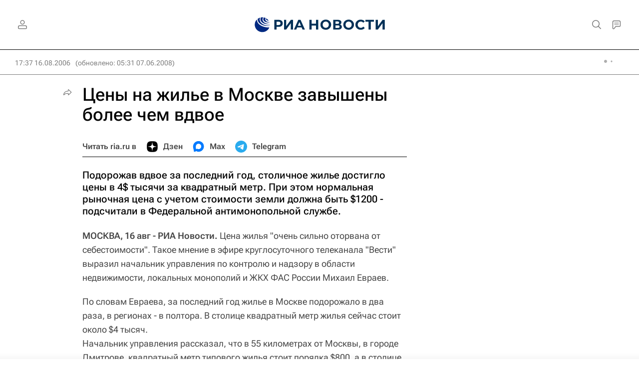

--- FILE ---
content_type: text/html
request_url: https://tns-counter.ru/nc01a**R%3Eundefined*rian_ru/ru/UTF-8/tmsec=rian_ru/777302737***
body_size: 16
content:
EA3E65266973A551G1769186641:EA3E65266973A551G1769186641